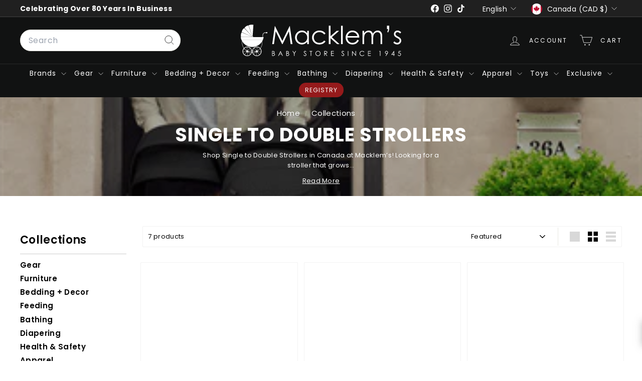

--- FILE ---
content_type: text/javascript
request_url: https://www.macklems.com/cdn/shop/t/132/assets/predictive-search.js?v=165210660372665716981764312440
body_size: 286
content:
import{EVENTS}from"@archetype-themes/utils/events";import{debounce}from"@archetype-themes/utils/utils";class PredictiveSearch extends HTMLElement{constructor(){super(),this.enabled=this.getAttribute("data-enabled"),this.context=this.getAttribute("data-context"),this.input=this.querySelector('input[type="search"]'),this.predictiveSearchResults=this.querySelector("#predictive-search"),this.closeBtn=this.querySelector(".btn--close-search"),this.screen=this.querySelector("[data-screen]"),this.SearchModal=this.closest("#SearchModal")||null,this.SearchModal&&new MutationObserver(mutations=>{mutations.forEach(mutation=>{mutation.attributeName==="class"&&mutation.target.className.indexOf("modal--is-active")>-1&&setTimeout(()=>{this.input.focus()},100)})}).observe(this.SearchModal,{attributes:!0})}connectedCallback(){this.enabled!=="false"&&(this.abortController=new AbortController,document.addEventListener(EVENTS.predictiveSearchOpen,e=>{e.detail.context===this.context&&(this.classList.add("is-active"),setTimeout(()=>{this.input.focus()},100),document.body.classList.add("predictive-overflow-hidden"))},{signal:this.abortController.signal}),this.input.addEventListener("keydown",()=>{this.classList.add("is-active")}),this.input.addEventListener("input",debounce(300,event=>{this.onChange(event)}).bind(this)),document.addEventListener(EVENTS.predictiveSearchClose,()=>{this.close()},{signal:this.abortController.signal}),document.addEventListener("keydown",evt=>{evt.keyCode===27&&this.close()},{signal:this.abortController.signal}),this.closeBtn.addEventListener("click",evt=>{evt.preventDefault(),this.close()},{signal:this.abortController.signal}),this.screen?.addEventListener("click",()=>{this.close()},{signal:this.abortController.signal}),document.addEventListener(EVENTS.headerSearchClose,()=>{this.close()}))}disconnectedCallback(){this.abortController.abort()}onChange(){const searchTerm=this.input.value.trim();searchTerm.length&&this.getSearchResults(searchTerm)}getSearchResults(searchTerm){const searchObj={q:searchTerm,"resources[limit]":3,"resources[limit_scope]":"each","resources[options][unavailable_products]":"last"},params=this.paramUrl(searchObj);fetch(`${window.Shopify.routes.root}search/suggest?${params}&section_id=search-results`).then(response=>{if(!response.ok){const error=new Error(response.status);throw this.close(),error}return response.text()}).then(text=>{const resultsMarkup=new DOMParser().parseFromString(text,"text/html").querySelector("#shopify-section-search-results").innerHTML;this.predictiveSearchResults.innerHTML=resultsMarkup,this.open()}).catch(error=>{throw this.close(),error})}open(){this.predictiveSearchResults.style.display="block"}close(){this.predictiveSearchResults.style.display="none",this.predictiveSearchResults.innerHTML="",this.classList.remove("is-active"),document.body.classList.remove("predictive-overflow-hidden"),this.contains(document.activeElement)&&document.activeElement.blur(),this.dispatchEvent(new CustomEvent(EVENTS.predictiveSearchCloseAll,{bubbles:!0}))}paramUrl(obj){return Object.keys(obj).map(function(key){return key+"="+encodeURIComponent(obj[key])}).join("&")}}customElements.define("predictive-search",PredictiveSearch);
//# sourceMappingURL=/cdn/shop/t/132/assets/predictive-search.js.map?v=165210660372665716981764312440


--- FILE ---
content_type: image/svg+xml
request_url: https://www.macklems.com/cdn/shop/files/Macklem_logo_fc7dcea1-b4b7-493f-9d84-0b673a0b42fe.svg?v=1742612122&width=360
body_size: 6332
content:
<?xml version="1.0" encoding="UTF-8"?>
<svg id="Layer_1" data-name="Layer 1" xmlns="http://www.w3.org/2000/svg" viewBox="0 0 622.43 121.71">
  <defs>
    <style>
      .cls-1, .cls-2 {
        stroke-width: 0px;
      }

      .cls-2 {
        fill: #232323;
      }
    </style>
  </defs>
  <g>
    <path class="cls-2" d="M78.38,58.18c-.06.09-.12.18-.18.27h1.32c.05-.09.11-.18.17-.27h-1.31ZM78.38,58.18c-.06.09-.12.18-.18.27h1.32c.05-.09.11-.18.17-.27h-1.31ZM78.38,58.18c-.06.09-.12.18-.18.27h1.32c.05-.09.11-.18.17-.27h-1.31ZM78.38,58.18c-.06.09-.12.18-.18.27h1.32c.05-.09.11-.18.17-.27h-1.31ZM78.38,58.18c-.06.09-.12.18-.18.27h1.32c.05-.09.11-.18.17-.27h-1.31ZM78.38,58.18c-.06.09-.12.18-.18.27h1.32c.05-.09.11-.18.17-.27h-1.31ZM83.41,63.93c-.02-.13-.05-.25-.07-.38-.28.51-.57,1.02-.87,1.51.02.13.04.26.05.39.02.15.04.29.05.44.32-.5.62-1,.91-1.51-.02-.15-.05-.3-.07-.45ZM78.56,57.91c-.06.09-.12.18-.18.27-.06.09-.12.18-.18.27h1.32c.05-.09.11-.18.17-.27.05-.09.11-.18.16-.27h-1.29ZM78.56,57.91c-.06.09-.12.18-.18.27-.06.09-.12.18-.18.27h1.32c.05-.09.11-.18.17-.27.05-.09.11-.18.16-.27h-1.29ZM78.56,57.91c-.06.09-.12.18-.18.27-.06.09-.12.18-.18.27h1.32c.05-.09.11-.18.17-.27.05-.09.11-.18.16-.27h-1.29ZM78.56,57.91c-.06.09-.12.18-.18.27-.06.09-.12.18-.18.27h1.32c.05-.09.11-.18.17-.27.05-.09.11-.18.16-.27h-1.29ZM78.56,57.91c-.06.09-.12.18-.18.27-.06.09-.12.18-.18.27h1.32c.05-.09.11-.18.17-.27.05-.09.11-.18.16-.27h-1.29ZM78.56,57.91c-.06.09-.12.18-.18.27-.06.09-.12.18-.18.27h1.32c.05-.09.11-.18.17-.27.05-.09.11-.18.16-.27h-1.29ZM78.56,57.91c-.06.09-.12.18-.18.27-.06.09-.12.18-.18.27h1.32c.05-.09.11-.18.17-.27.05-.09.11-.18.16-.27h-1.29ZM78.56,57.91c-.06.09-.12.18-.18.27-.06.09-.12.18-.18.27h1.32c.05-.09.11-.18.17-.27.05-.09.11-.18.16-.27h-1.29ZM78.56,57.91c-.06.09-.12.18-.18.27-.06.09-.12.18-.18.27h1.32c.05-.09.11-.18.17-.27.05-.09.11-.18.16-.27h-1.29ZM78.56,57.91c-.06.09-.12.18-.18.27-.06.09-.12.18-.18.27h1.32c.05-.09.11-.18.17-.27.05-.09.11-.18.16-.27h-1.29ZM78.56,57.91c-.06.09-.12.18-.18.27-.06.09-.12.18-.18.27h1.32c.05-.09.11-.18.17-.27.05-.09.11-.18.16-.27h-1.29ZM78.56,57.91c-.06.09-.12.18-.18.27-.06.09-.12.18-.18.27h1.32c.05-.09.11-.18.17-.27.05-.09.11-.18.16-.27h-1.29ZM78.56,57.91c-.06.09-.12.18-.18.27-.06.09-.12.18-.18.27h1.32c.05-.09.11-.18.17-.27.05-.09.11-.18.16-.27h-1.29ZM78.56,57.91c-.06.09-.12.18-.18.27-.06.09-.12.18-.18.27h1.32c.05-.09.11-.18.17-.27.05-.09.11-.18.16-.27h-1.29ZM78.56,57.91c-.06.09-.12.18-.18.27-.06.09-.12.18-.18.27h1.32c.05-.09.11-.18.17-.27.05-.09.11-.18.16-.27h-1.29ZM78.56,57.91c-.06.09-.12.18-.18.27-.06.09-.12.18-.18.27h1.32c.05-.09.11-.18.17-.27.05-.09.11-.18.16-.27h-1.29ZM78.56,57.91c-.06.09-.12.18-.18.27-.06.09-.12.18-.18.27h1.32c.05-.09.11-.18.17-.27.05-.09.11-.18.16-.27h-1.29ZM81.96,58.18c-.03-.09-.06-.18-.09-.27h-1.17c.04.09.08.18.1.27.04.09.07.18.1.27h1.15c-.03-.09-.06-.18-.09-.27ZM78.38,58.18c-.06.09-.12.18-.18.27h1.32c.05-.09.11-.18.17-.27.05-.09.11-.18.16-.27h-1.29c-.06.09-.12.18-.18.27ZM78.56,57.91c-.06.09-.12.18-.18.27-.06.09-.12.18-.18.27h1.32c.05-.09.11-.18.17-.27.05-.09.11-.18.16-.27h-1.29ZM78.56,57.91c-.06.09-.12.18-.18.27-.06.09-.12.18-.18.27h1.32c.05-.09.11-.18.17-.27.05-.09.11-.18.16-.27h-1.29ZM78.56,57.91c-.06.09-.12.18-.18.27-.06.09-.12.18-.18.27h1.32c.05-.09.11-.18.17-.27.05-.09.11-.18.16-.27h-1.29ZM78.56,57.91c-.06.09-.12.18-.18.27-.06.09-.12.18-.18.27h1.32c.05-.09.11-.18.17-.27.05-.09.11-.18.16-.27h-1.29ZM78.56,57.91c-.06.09-.12.18-.18.27-.06.09-.12.18-.18.27h1.32c.05-.09.11-.18.17-.27.05-.09.11-.18.16-.27h-1.29ZM78.56,57.91c-.06.09-.12.18-.18.27-.06.09-.12.18-.18.27h1.32c.05-.09.11-.18.17-.27.05-.09.11-.18.16-.27h-1.29ZM78.56,57.91c-.06.09-.12.18-.18.27-.06.09-.12.18-.18.27h1.32c.05-.09.11-.18.17-.27.05-.09.11-.18.16-.27h-1.29ZM78.56,57.91c-.06.09-.12.18-.18.27-.06.09-.12.18-.18.27h1.32c.05-.09.11-.18.17-.27.05-.09.11-.18.16-.27h-1.29ZM78.56,57.91c-.06.09-.12.18-.18.27-.06.09-.12.18-.18.27h1.32c.05-.09.11-.18.17-.27.05-.09.11-.18.16-.27h-1.29ZM78.56,57.91c-.06.09-.12.18-.18.27-.06.09-.12.18-.18.27h1.32c.05-.09.11-.18.17-.27.05-.09.11-.18.16-.27h-1.29ZM78.56,57.91c-.06.09-.12.18-.18.27-.06.09-.12.18-.18.27h1.32c.05-.09.11-.18.17-.27.05-.09.11-.18.16-.27h-1.29ZM78.56,57.91c-.06.09-.12.18-.18.27-.06.09-.12.18-.18.27h1.32c.05-.09.11-.18.17-.27.05-.09.11-.18.16-.27h-1.29ZM78.56,57.91c-.06.09-.12.18-.18.27-.06.09-.12.18-.18.27h1.32c.05-.09.11-.18.17-.27.05-.09.11-.18.16-.27h-1.29ZM78.56,57.91c-.06.09-.12.18-.18.27-.06.09-.12.18-.18.27h1.32c.05-.09.11-.18.17-.27.05-.09.11-.18.16-.27h-1.29ZM78.56,57.91c-.06.09-.12.18-.18.27-.06.09-.12.18-.18.27h1.32c.05-.09.11-.18.17-.27.05-.09.11-.18.16-.27h-1.29ZM78.56,57.91c-.06.09-.12.18-.18.27-.06.09-.12.18-.18.27h1.32c.05-.09.11-.18.17-.27.05-.09.11-.18.16-.27h-1.29ZM78.56,57.91c-.06.09-.12.18-.18.27-.06.09-.12.18-.18.27h1.32c.05-.09.11-.18.17-.27.05-.09.11-.18.16-.27h-1.29ZM78.38,58.18c-.06.09-.12.18-.18.27h1.32c.05-.09.11-.18.17-.27h-1.31ZM78.38,58.18c-.06.09-.12.18-.18.27h1.32c.05-.09.11-.18.17-.27h-1.31ZM78.38,58.18c-.06.09-.12.18-.18.27h1.32c.05-.09.11-.18.17-.27h-1.31ZM78.38,58.18c-.06.09-.12.18-.18.27h1.32c.05-.09.11-.18.17-.27h-1.31ZM78.38,58.18c-.06.09-.12.18-.18.27h1.32c.05-.09.11-.18.17-.27h-1.31ZM78.38,58.18c-.06.09-.12.18-.18.27h1.32c.05-.09.11-.18.17-.27h-1.31ZM9.75,58.18h-1.5c.07.09.16.18.24.27h1.54c-.09-.09-.19-.18-.28-.27ZM9.75,58.18h-1.5c.07.09.16.18.24.27h1.54c-.09-.09-.19-.18-.28-.27ZM9.75,58.18h-1.5c.07.09.16.18.24.27h1.54c-.09-.09-.19-.18-.28-.27ZM9.75,58.18h-1.5c.07.09.16.18.24.27h1.54c-.09-.09-.19-.18-.28-.27ZM9.75,58.18h-1.5c.07.09.16.18.24.27h1.54c-.09-.09-.19-.18-.28-.27ZM9.75,58.18h-1.5c.07.09.16.18.24.27h1.54c-.09-.09-.19-.18-.28-.27ZM9.75,58.18c-.09-.09-.18-.18-.26-.27h-1.48c.07.09.15.18.24.27.07.09.16.18.24.27h1.54c-.09-.09-.19-.18-.28-.27ZM9.75,58.18c-.09-.09-.18-.18-.26-.27h-1.48c.07.09.15.18.24.27.07.09.16.18.24.27h1.54c-.09-.09-.19-.18-.28-.27ZM9.75,58.18c-.09-.09-.18-.18-.26-.27h-1.48c.07.09.15.18.24.27.07.09.16.18.24.27h1.54c-.09-.09-.19-.18-.28-.27ZM9.75,58.18c-.09-.09-.18-.18-.26-.27h-1.48c.07.09.15.18.24.27.07.09.16.18.24.27h1.54c-.09-.09-.19-.18-.28-.27ZM9.75,58.18c-.09-.09-.18-.18-.26-.27h-1.48c.07.09.15.18.24.27.07.09.16.18.24.27h1.54c-.09-.09-.19-.18-.28-.27ZM9.75,58.18c-.09-.09-.18-.18-.26-.27h-1.48c.07.09.15.18.24.27.07.09.16.18.24.27h1.54c-.09-.09-.19-.18-.28-.27ZM9.75,58.18c-.09-.09-.18-.18-.26-.27h-1.48c.07.09.15.18.24.27.07.09.16.18.24.27h1.54c-.09-.09-.19-.18-.28-.27ZM9.75,58.18c-.09-.09-.18-.18-.26-.27h-1.48c.07.09.15.18.24.27.07.09.16.18.24.27h1.54c-.09-.09-.19-.18-.28-.27ZM9.75,58.18c-.09-.09-.18-.18-.26-.27h-1.48c.07.09.15.18.24.27.07.09.16.18.24.27h1.54c-.09-.09-.19-.18-.28-.27ZM9.75,58.18c-.09-.09-.18-.18-.26-.27h-1.48c.07.09.15.18.24.27.07.09.16.18.24.27h1.54c-.09-.09-.19-.18-.28-.27ZM9.75,58.18c-.09-.09-.18-.18-.26-.27h-1.48c.07.09.15.18.24.27.07.09.16.18.24.27h1.54c-.09-.09-.19-.18-.28-.27ZM9.75,58.18c-.09-.09-.18-.18-.26-.27h-1.48c.07.09.15.18.24.27.07.09.16.18.24.27h1.54c-.09-.09-.19-.18-.28-.27ZM9.75,58.18h-1.5c.07.09.16.18.24.27h1.54c-.09-.09-.19-.18-.28-.27ZM9.75,58.18h-1.5c.07.09.16.18.24.27h1.54c-.09-.09-.19-.18-.28-.27ZM9.75,58.18h-1.5c.07.09.16.18.24.27h1.54c-.09-.09-.19-.18-.28-.27ZM6.62,58.18c-.03.09-.06.18-.08.27h1.15c.02-.09.06-.18.09-.27.03-.09.06-.18.1-.27h-1.16c-.04.09-.07.18-.1.27ZM9.75,58.18h-1.5c.07.09.16.18.24.27h1.54c-.09-.09-.19-.18-.28-.27ZM9.75,58.18h-1.5c.07.09.16.18.24.27h1.54c-.09-.09-.19-.18-.28-.27ZM9.75,58.18c-.09-.09-.18-.18-.26-.27h-1.48c.07.09.15.18.24.27.07.09.16.18.24.27h1.54c-.09-.09-.19-.18-.28-.27ZM9.75,58.18c-.09-.09-.18-.18-.26-.27h-1.48c.07.09.15.18.24.27.07.09.16.18.24.27h1.54c-.09-.09-.19-.18-.28-.27ZM9.75,58.18c-.09-.09-.18-.18-.26-.27h-1.48c.07.09.15.18.24.27.07.09.16.18.24.27h1.54c-.09-.09-.19-.18-.28-.27ZM9.75,58.18c-.09-.09-.18-.18-.26-.27h-1.48c.07.09.15.18.24.27.07.09.16.18.24.27h1.54c-.09-.09-.19-.18-.28-.27ZM9.75,58.18c-.09-.09-.18-.18-.26-.27h-1.48c.07.09.15.18.24.27.07.09.16.18.24.27h1.54c-.09-.09-.19-.18-.28-.27ZM9.75,58.18c-.09-.09-.18-.18-.26-.27h-1.48c.07.09.15.18.24.27.07.09.16.18.24.27h1.54c-.09-.09-.19-.18-.28-.27ZM9.75,58.18c-.09-.09-.18-.18-.26-.27h-1.48c.07.09.15.18.24.27.07.09.16.18.24.27h1.54c-.09-.09-.19-.18-.28-.27ZM9.75,58.18c-.09-.09-.18-.18-.26-.27h-1.48c.07.09.15.18.24.27.07.09.16.18.24.27h1.54c-.09-.09-.19-.18-.28-.27ZM9.75,58.18c-.09-.09-.18-.18-.26-.27h-1.48c.07.09.15.18.24.27.07.09.16.18.24.27h1.54c-.09-.09-.19-.18-.28-.27ZM9.75,58.18c-.09-.09-.18-.18-.26-.27h-1.48c.07.09.15.18.24.27.07.09.16.18.24.27h1.54c-.09-.09-.19-.18-.28-.27ZM9.75,58.18c-.09-.09-.18-.18-.26-.27h-1.48c.07.09.15.18.24.27.07.09.16.18.24.27h1.54c-.09-.09-.19-.18-.28-.27ZM9.75,58.18c-.09-.09-.18-.18-.26-.27h-1.48c.07.09.15.18.24.27.07.09.16.18.24.27h1.54c-.09-.09-.19-.18-.28-.27ZM5.24,63.55c-.03.12-.05.25-.07.37h0c-.03.16-.05.31-.07.46.29.51.59,1.01.9,1.5.01-.15.03-.3.05-.45.02-.13.03-.25.05-.38-.3-.49-.59-.99-.86-1.5ZM9.75,58.18h-1.5c.07.09.16.18.24.27h1.54c-.09-.09-.19-.18-.28-.27ZM9.75,58.18h-1.5c.07.09.16.18.24.27h1.54c-.09-.09-.19-.18-.28-.27ZM9.75,58.18h-1.5c.07.09.16.18.24.27h1.54c-.09-.09-.19-.18-.28-.27ZM9.75,58.18h-1.5c.07.09.16.18.24.27h1.54c-.09-.09-.19-.18-.28-.27ZM9.75,58.18h-1.5c.07.09.16.18.24.27h1.54c-.09-.09-.19-.18-.28-.27ZM9.75,58.18h-1.5c.07.09.16.18.24.27h1.54c-.09-.09-.19-.18-.28-.27ZM65.45,100.56s.02.02.03.04l.32-.26c-.11.07-.23.15-.35.22ZM65.45,100.56s.02.02.03.04l.32-.26c-.11.07-.23.15-.35.22ZM65.45,100.56s.02.02.03.04l.32-.26c-.11.07-.23.15-.35.22ZM65.45,100.56s.02.02.03.04l.32-.26c-.11.07-.23.15-.35.22ZM65.45,100.56s.02.02.03.04l.32-.26c-.11.07-.23.15-.35.22ZM65.45,100.56s.02.02.03.04l.32-.26c-.11.07-.23.15-.35.22ZM65.45,100.56s.02.02.03.04l.32-.26c-.11.07-.23.15-.35.22ZM65.45,100.56s.02.02.03.04l.32-.26c-.11.07-.23.15-.35.22ZM65.45,100.56s.02.02.03.04l.32-.26c-.11.07-.23.15-.35.22ZM65.45,100.56s.02.02.03.04l.32-.26c-.11.07-.23.15-.35.22ZM65.45,100.56s.02.02.03.04l.32-.26c-.11.07-.23.15-.35.22ZM65.45,100.56s.02.02.03.04l.32-.26c-.11.07-.23.15-.35.22ZM65.45,100.56s.02.02.03.04l.32-.26c-.11.07-.23.15-.35.22Z"/>
    <g>
      <polygon class="cls-2" points="45.88 47.52 45.88 47.53 45.8 47.5 45.8 47.49 45.88 47.52"/>
      <path class="cls-2" d="M46.09,44.48l-.02.28-.02.28c-.19-.06-.39-.09-.6-.09-.17,0-.34.02-.49.06l-.09-.26-.09-.27c.22-.05.44-.08.67-.08s.43.03.64.08Z"/>
    </g>
    <path class="cls-2" d="M44.87,45.03c-.32.09-.61.24-.85.46l-.18-.2-.19-.21c.29-.26.64-.46,1.03-.57l.09.27.1.25Z"/>
    <g>
      <path class="cls-2" d="M43.98,45.52c-.27.24-.48.54-.61.89l-.24-.11-.26-.11c.15-.41.41-.78.73-1.07l.19.21.19.19Z"/>
      <polygon class="cls-2" points="45.88 47.53 45.88 47.52 45.89 47.53 45.88 47.53"/>
    </g>
    <path class="cls-2" d="M43.24,47.16c0,.15,0,.29.05.42h-.57c-.02-.14-.03-.28-.03-.42,0-.32.05-.63.15-.91l.27.11h0s.24.11.24.11c-.07.22-.11.45-.11.69Z"/>
    <g>
      <polygon class="cls-2" points="45.88 47.52 45.88 47.53 45.8 47.5 45.8 47.49 45.88 47.52"/>
      <path class="cls-2" d="M46.07,44.76c-.2-.05-.41-.08-.62-.08s-.39.02-.58.07c-.03.01-.07.02-.1.03-.35.1-.67.27-.93.51-.02.01-.04.02-.05.04-.3.26-.52.59-.66.97,0,.02-.02.04-.02.06h0c-.09.26-.14.52-.14.8,0,.14.01.28.04.42,0,.04.01.09.02.13.02.09.05.18.09.27.03.1.07.19.11.28h4.44c.04-.09.08-.18.11-.28.04-.09.07-.18.09-.27.04-.18.06-.36.06-.55,0-1.15-.79-2.12-1.86-2.4ZM43.32,47.71s-.03-.08-.03-.13c-.04-.13-.05-.27-.05-.42,0-.24.04-.47.11-.69.01-.02.01-.04.02-.06.13-.35.34-.65.61-.89.01-.01.02-.03.04-.03.24-.22.53-.37.85-.46.03-.01.06-.02.09-.02.15-.04.32-.06.49-.06.21,0,.41.03.6.09.93.25,1.61,1.11,1.61,2.12,0,.19-.02.38-.07.55h-4.27Z"/>
    </g>
    <path class="cls-2" d="M86.39,47.83l-.78.15-.83.16s-.02-.08-.03-.16c-.01-.07-.03-.16-.05-.27h1.67c.01.07.02.11.02.12Z"/>
    <path class="cls-2" d="M9.75,58.18c.09.09.19.18.28.27h68.18c.06-.09.12-.18.18-.27H9.75ZM9.75,58.18c.09.09.19.18.28.27h68.18c.06-.09.12-.18.18-.27H9.75ZM9.75,58.18c.09.09.19.18.28.27h68.18c.06-.09.12-.18.18-.27H9.75ZM9.75,58.18c.09.09.19.18.28.27h68.18c.06-.09.12-.18.18-.27H9.75ZM9.75,58.18c.09.09.19.18.28.27h68.18c.06-.09.12-.18.18-.27H9.75ZM9.75,58.18c.09.09.19.18.28.27h68.18c.06-.09.12-.18.18-.27H9.75ZM9.48,57.91c.08.09.17.18.26.27h68.64c.06-.09.12-.18.18-.27H9.48ZM9.75,58.18c.09.09.19.18.28.27h68.18c.06-.09.12-.18.18-.27H9.75ZM9.48,57.91c.08.09.17.18.26.27h68.64c.06-.09.12-.18.18-.27H9.48ZM9.75,58.18c.09.09.19.18.28.27h68.18c.06-.09.12-.18.18-.27H9.75ZM9.48,57.91c.08.09.17.18.26.27h68.64c.06-.09.12-.18.18-.27H9.48ZM9.75,58.18c.09.09.19.18.28.27h68.18c.06-.09.12-.18.18-.27H9.75ZM9.48,57.91c.08.09.17.18.26.27h68.64c.06-.09.12-.18.18-.27H9.48ZM9.75,58.18c.09.09.19.18.28.27h68.18c.06-.09.12-.18.18-.27H9.75ZM9.48,57.91c.08.09.17.18.26.27h68.64c.06-.09.12-.18.18-.27H9.48ZM9.75,58.18c.09.09.19.18.28.27h68.18c.06-.09.12-.18.18-.27H9.75ZM9.48,57.91c.08.09.17.18.26.27h68.64c.06-.09.12-.18.18-.27H9.48ZM9.75,58.18c.09.09.19.18.28.27h68.18c.06-.09.12-.18.18-.27H9.75ZM9.48,57.91c.08.09.17.18.26.27h68.64c.06-.09.12-.18.18-.27H9.48ZM9.75,58.18c.09.09.19.18.28.27h68.18c.06-.09.12-.18.18-.27H9.75ZM9.48,57.91c.08.09.17.18.26.27h68.64c.06-.09.12-.18.18-.27H9.48ZM9.75,58.18c.09.09.19.18.28.27h68.18c.06-.09.12-.18.18-.27H9.75ZM9.48,57.91c.08.09.17.18.26.27h68.64c.06-.09.12-.18.18-.27H9.48ZM9.75,58.18c.09.09.19.18.28.27h68.18c.06-.09.12-.18.18-.27H9.75ZM9.48,57.91c.08.09.17.18.26.27h68.64c.06-.09.12-.18.18-.27H9.48ZM9.75,58.18c.09.09.19.18.28.27h68.18c.06-.09.12-.18.18-.27H9.75ZM9.48,57.91c.08.09.17.18.26.27h68.64c.06-.09.12-.18.18-.27H9.48ZM9.75,58.18c.09.09.19.18.28.27h68.18c.06-.09.12-.18.18-.27H9.75ZM9.75,58.18c.09.09.19.18.28.27h68.18c.06-.09.12-.18.18-.27H9.75ZM9.48,57.91c.08.09.17.18.26.27h68.64c.06-.09.12-.18.18-.27H9.48ZM9.75,58.18c.09.09.19.18.28.27h68.18c.06-.09.12-.18.18-.27H9.75ZM9.48,57.91c.08.09.17.18.26.27h68.64c.06-.09.12-.18.18-.27H9.48ZM9.75,58.18c.09.09.19.18.28.27h68.18c.06-.09.12-.18.18-.27H9.75ZM9.48,57.91c.08.09.17.18.26.27h68.64c.06-.09.12-.18.18-.27H9.48ZM9.75,58.18c.09.09.19.18.28.27h68.18c.06-.09.12-.18.18-.27H9.75ZM9.48,57.91c.08.09.17.18.26.27h68.64c.06-.09.12-.18.18-.27H9.48ZM9.75,58.18c.09.09.19.18.28.27h68.18c.06-.09.12-.18.18-.27H9.75ZM9.48,57.91c.08.09.17.18.26.27h68.64c.06-.09.12-.18.18-.27H9.48ZM9.75,58.18c.09.09.19.18.28.27h68.18c.06-.09.12-.18.18-.27H9.75ZM9.48,57.91c.08.09.17.18.26.27h68.64c.06-.09.12-.18.18-.27H9.48ZM9.75,58.18c.09.09.19.18.28.27h68.18c.06-.09.12-.18.18-.27H9.75ZM9.48,57.91c.08.09.17.18.26.27h68.64c.06-.09.12-.18.18-.27H9.48ZM9.75,58.18c.09.09.19.18.28.27h68.18c.06-.09.12-.18.18-.27H9.75ZM9.48,57.91c.08.09.17.18.26.27h68.64c.06-.09.12-.18.18-.27H9.48ZM9.75,58.18c.09.09.19.18.28.27h68.18c.06-.09.12-.18.18-.27H9.75ZM9.48,57.91c.08.09.17.18.26.27h68.64c.06-.09.12-.18.18-.27H9.48ZM9.75,58.18c.09.09.19.18.28.27h68.18c.06-.09.12-.18.18-.27H9.75ZM9.48,57.91c.08.09.17.18.26.27h68.64c.06-.09.12-.18.18-.27H9.48ZM9.75,58.18c.09.09.19.18.28.27h68.18c.06-.09.12-.18.18-.27H9.75ZM9.75,58.18c.09.09.19.18.28.27h68.18c.06-.09.12-.18.18-.27H9.75ZM9.75,58.18c.09.09.19.18.28.27h68.18c.06-.09.12-.18.18-.27H9.75ZM9.75,58.18c.09.09.19.18.28.27h68.18c.06-.09.12-.18.18-.27H9.75ZM9.75,58.18c.09.09.19.18.28.27h68.18c.06-.09.12-.18.18-.27H9.75ZM9.75,58.18c.09.09.19.18.28.27h68.18c.06-.09.12-.18.18-.27H9.75ZM9.75,58.18c.09.09.19.18.28.27h68.18c.06-.09.12-.18.18-.27H9.75ZM0,47.98c.04.34.08.68.13,1.01.04.3.08.59.13.88.01.07.02.13.03.2.05.31.11.62.17.93.05.3.11.61.18.91.06.3.12.59.2.89.01.06.02.11.04.17.05.24.11.47.17.71.17.68.37,1.36.58,2.03.11.37.23.74.35,1.1.11.31.22.62.34.93.05.15.1.29.16.43.03.09.07.18.1.27.73,1.89,1.6,3.72,2.59,5.47h0c.28.52.57,1.02.88,1.51,7.78,12.66,21.99,21.13,38.24,21.13s30.44-8.46,38.23-21.11c.31-.5.61-1,.89-1.52.99-1.75,1.86-3.58,2.59-5.48.03-.09.07-.18.1-.27.05-.14.11-.28.16-.43.25-.67.48-1.34.69-2.03.21-.67.4-1.35.58-2.03.06-.24.12-.47.17-.71.02-.06.03-.11.04-.17.07-.3.14-.59.2-.89.1-.47.19-.94.27-1.41.05-.29.1-.58.14-.87.04-.21.07-.42.1-.64.05-.33.09-.67.13-1.01H0ZM83.34,63.55c-.28.51-.57,1.02-.87,1.51-7.73,12.8-22.02,21.23-38.18,21.23s-30.46-8.43-38.19-21.24c-.3-.49-.59-.99-.86-1.5-.91-1.64-1.7-3.34-2.38-5.1h82.86c-.68,1.76-1.48,3.46-2.38,5.1ZM88.08,49.66c-.04.32-.1.64-.16.96-.08.48-.18.95-.28,1.42-.08.37-.16.73-.25,1.1-.01.03-.02.07-.02.1-.1.37-.19.74-.29,1.1-.17.6-.35,1.2-.54,1.79-.1.29-.2.59-.3.89-.1.3-.21.59-.32.88H2.66c-.15-.39-.28-.78-.42-1.18-.26-.78-.51-1.58-.73-2.38-.1-.36-.19-.73-.29-1.1,0-.03-.01-.07-.02-.1-.09-.37-.17-.73-.25-1.1-.1-.47-.2-.94-.28-1.42-.06-.32-.12-.64-.16-.96-.08-.47-.14-.93-.2-1.4h87.97c-.06.47-.12.93-.2,1.4Z"/>
    <path class="cls-2" d="M9.48,57.91c.08.09.17.18.26.27h68.64c.06-.09.12-.18.18-.27H9.48ZM9.48,57.91c.08.09.17.18.26.27h68.64c.06-.09.12-.18.18-.27H9.48ZM9.48,57.91c.08.09.17.18.26.27h68.64c.06-.09.12-.18.18-.27H9.48ZM9.48,57.91c.08.09.17.18.26.27h68.64c.06-.09.12-.18.18-.27H9.48ZM9.48,57.91c.08.09.17.18.26.27h68.64c.06-.09.12-.18.18-.27H9.48ZM9.48,57.91c.08.09.17.18.26.27h68.64c.06-.09.12-.18.18-.27H9.48ZM9.48,57.91c.08.09.17.18.26.27h68.64c.06-.09.12-.18.18-.27H9.48ZM9.48,57.91c.08.09.17.18.26.27h68.64c.06-.09.12-.18.18-.27H9.48ZM9.48,57.91c.08.09.17.18.26.27h68.64c.06-.09.12-.18.18-.27H9.48ZM9.48,57.91c.08.09.17.18.26.27h68.64c.06-.09.12-.18.18-.27H9.48ZM9.48,57.91c.08.09.17.18.26.27h68.64c.06-.09.12-.18.18-.27H9.48ZM9.48,57.91c.08.09.17.18.26.27h68.64c.06-.09.12-.18.18-.27H9.48ZM9.48,57.91c.08.09.17.18.26.27h68.64c.06-.09.12-.18.18-.27H9.48ZM9.48,57.91c.08.09.17.18.26.27h68.64c.06-.09.12-.18.18-.27H9.48ZM9.48,57.91c.08.09.17.18.26.27h68.64c.06-.09.12-.18.18-.27H9.48ZM9.48,57.91c.08.09.17.18.26.27h68.64c.06-.09.12-.18.18-.27H9.48ZM9.48,57.91c.08.09.17.18.26.27h68.64c.06-.09.12-.18.18-.27H9.48ZM9.48,57.91c.08.09.17.18.26.27h68.64c.06-.09.12-.18.18-.27H9.48ZM9.48,57.91c.08.09.17.18.26.27h68.64c.06-.09.12-.18.18-.27H9.48ZM9.48,57.91c.08.09.17.18.26.27h68.64c.06-.09.12-.18.18-.27H9.48ZM9.48,57.91c.08.09.17.18.26.27h68.64c.06-.09.12-.18.18-.27H9.48ZM0,47.98c.04.34.08.68.13,1.01.04.3.08.59.13.88.01.07.02.13.03.2.05.31.11.62.17.93.05.3.11.61.18.91.06.3.12.59.2.89.01.06.02.11.04.17.05.24.11.47.17.71.17.68.37,1.36.58,2.03.11.37.23.74.35,1.1.11.31.22.62.34.93.04.15.1.29.15.43h83.63c.05-.14.11-.28.16-.43.25-.67.48-1.34.69-2.03.21-.67.4-1.35.58-2.03.06-.24.12-.47.17-.71.02-.06.03-.11.04-.17.07-.3.14-.59.2-.89.1-.47.19-.94.27-1.41.05-.29.1-.58.14-.87.04-.21.07-.42.1-.64.05-.33.09-.67.13-1.01H0ZM88.08,49.66c-.04.32-.1.64-.16.96-.08.48-.18.95-.28,1.42-.08.37-.16.73-.25,1.1-.01.03-.02.07-.02.1-.1.37-.19.74-.29,1.1-.17.6-.35,1.2-.54,1.79-.1.29-.2.59-.3.89-.1.3-.21.59-.32.88H2.66c-.15-.39-.28-.78-.42-1.18-.26-.78-.51-1.58-.73-2.38-.1-.36-.19-.73-.29-1.1,0-.03-.01-.07-.02-.1-.09-.37-.17-.73-.25-1.1-.1-.47-.2-.94-.28-1.42-.06-.32-.12-.64-.16-.96-.08-.47-.14-.93-.2-1.4h87.97c-.06.47-.12.93-.2,1.4Z"/>
    <path class="cls-2" d="M49.05.92l-2.95,43.54c-.21-.05-.42-.08-.64-.08s-.45.03-.67.08L30.73,2.92s3.01-2.28,8.88-2.76c7.52-.61,9.43.76,9.43.76Z"/>
    <path class="cls-2" d="M42.72,47.56l-42-.06s-.75-2.88-.22-8.41c.53-5.49,3.05-9.4,3.05-9.4l39.29,16.55c-.1.28-.15.59-.15.91,0,.14.01.28.03.42Z"/>
    <path class="cls-2" d="M3.88,28.8s0-3.43,2.7-8.28c2.68-4.82,7.02-6.91,7.02-6.91l30,31.5c-.32.29-.58.66-.73,1.07L3.88,28.8Z"/>
    <path class="cls-2" d="M43.35,46.45s.01-.04.02-.06c.13-.35.34-.65.61-.89.01-.01.02-.03.04-.03.24-.22.53-.37.85-.46.03-.01.06-.02.09-.02.15-.04.32-.06.49-.06.21,0,.41.03.6.09.93.25,1.61,1.11,1.61,2.12,0,.19-.02.38-.07.55h-4.27s-.03-.08-.03-.13c-.04-.13-.05-.27-.05-.42,0-.24.04-.47.11-.69Z"/>
    <path class="cls-2" d="M29.85,3.09l14.84,41.4c-.39.11-.74.31-1.03.57L14.76,12.98s1.25-3.57,6.12-6.78c4.61-3.03,8.96-3.11,8.96-3.11Z"/>
    <g>
      <path class="cls-2" d="M88.28,48.24c-.06.47-.12.93-.2,1.4-.04.32-.1.64-.16.96-.08.48-.18.95-.28,1.42-.08.37-.16.73-.25,1.1-.01.03-.02.07-.02.1-.1.37-.19.74-.29,1.1-.17.61-.35,1.21-.54,1.8-.1.29-.2.59-.3.89s-.21.59-.32.88H2.66c-.15-.39-.28-.78-.42-1.18-.26-.78-.51-1.58-.73-2.39-.1-.36-.19-.73-.29-1.1,0-.03,0-.07-.02-.1-.09-.37-.17-.73-.25-1.1-.1-.47-.2-.94-.28-1.42-.06-.32-.12-.64-.16-.96-.08-.47-.14-.93-.2-1.4h87.97Z"/>
      <path class="cls-2" d="M2.86,58.43h82.87c-.68,1.76-1.48,3.46-2.38,5.1-.28.51-.57,1.02-.87,1.51-7.74,12.8-22.03,21.23-38.18,21.23s-30.46-8.43-38.19-21.24c-.3-.49-.59-.99-.87-1.5-.91-1.64-1.7-3.34-2.38-5.1Z"/>
    </g>
    <path class="cls-2" d="M100.66,33.7c-1.14,0-2.11-.74-2.45-1.77h-3.59c-2.66,0-4.72.86-6.14,2.57-3.46,4.18-2.28,12.13-2.1,13.19h-1.67c-.3-1.93-1.22-9.73,2.5-14.23,1.75-2.11,4.24-3.17,7.41-3.17h3.59c.34-1.03,1.31-1.77,2.45-1.77,1.43,0,2.59,1.16,2.59,2.59s-1.16,2.59-2.59,2.59Z"/>
    <polygon class="cls-2" points="45.88 47.52 45.8 47.49 45.8 47.5 45.88 47.53 45.88 47.52"/>
    <path class="cls-2" d="M83.89,69.86c0-1.86-.14-3.69-.41-5.5-.29.51-.59,1.01-.91,1.51.16,1.32.23,2.65.23,3.99,0,7.87-2.6,15.17-7.03,21.14-3.33-3.59-8.1-5.84-13.38-5.84-10.08,0-18.27,8.2-18.27,18.28,0,1.08.09,2.13.28,3.16h-.11c-.35,0-.7,0-1.05-.01.39-2.24.36-4.56-.12-6.86-.99-4.78-3.78-8.88-7.86-11.57-3.08-2.03-6.56-2.99-10.01-2.99-4.73,0-9.39,1.82-12.87,5.25-4.17-5.86-6.61-12.95-6.61-20.56,0-1.34.08-2.68.23-4-.31-.49-.61-.99-.9-1.5-.28,1.81-.42,3.65-.42,5.5,0,7.75,2.42,15.15,6.92,21.39-.6.66-1.16,1.38-1.66,2.15-2.67,4.08-3.6,8.95-2.61,13.74.98,4.78,3.78,8.88,7.85,11.57,3.09,2.03,6.56,3,10.01,3,5.95,0,11.8-2.9,15.31-8.24,1.18-1.8,2.03-3.76,2.51-5.79.43.01.85.02,1.28.02h.34c1.91,8.03,9.14,14.02,17.76,14.02,10.08,0,18.28-8.19,18.28-18.27,0-4.38-1.56-8.42-4.15-11.58,4.79-6.37,7.37-14,7.37-22ZM35.8,91.32c2.64,2.3,4.45,5.38,5.17,8.87.1.48.18.95.23,1.43l-11.83,1.14c-.14-.85-.53-1.65-1.16-2.27l7.58-9.17ZM25.25,87.37c3.02,0,6.08.86,8.8,2.64.38.25.75.52,1.1.8l-7.56,9.16s-.04-.03-.06-.04c-.74-.49-1.57-.71-2.39-.69l-1.13-11.83c.41-.03.83-.05,1.24-.05ZM23.2,87.5l1.13,11.85c-.64.13-1.25.42-1.77.85-3.37-2.2-6.35-4.9-8.84-7.98,2.59-2.65,5.95-4.26,9.48-4.71ZM9.13,103.41c0-3.1.9-6.13,2.64-8.78.22-.34.45-.66.7-.98l9.17,7.57c-.46.73-.66,1.54-.63,2.34l-11.84,1.12c-.03-.43-.05-.85-.05-1.27ZM14.67,115.61c-2.65-2.3-4.47-5.39-5.19-8.88-.08-.41-.15-.81-.2-1.22l11.84-1.13c.17.77.56,1.5,1.14,2.06l-7.58,9.17ZM16.39,116.91c-.37-.25-.73-.51-1.08-.78l7.57-9.16s.02.01.03.02c.68.44,1.45.67,2.21.69l1.13,11.83c-3.37.23-6.83-.6-9.87-2.59ZM27.06,119.43l-1.13-11.83c.79-.13,1.55-.49,2.16-1.06l9.16,7.57c-2.68,3.04-6.34,4.86-10.2,5.31ZM38.67,112.29c-.28.42-.57.83-.88,1.21l-9.16-7.57c.05-.05.09-.1.12-.15.19-.29.34-.59.44-.9,3.67,1.45,7.57,2.36,11.6,2.69-.44,1.66-1.14,3.25-2.11,4.72ZM41.03,106.49c-4.08-.33-7.98-1.27-11.61-2.72,0-.07,0-.13,0-.19l11.84-1.13c.1,1.36.01,2.72-.24,4.04ZM74.4,92.77c-.76.9-1.55,1.77-2.39,2.59l-.03.03-6.17,4.95-.32.26s-.02-.03-.03-.04h0c-.57-.61-1.32-1.05-2.17-1.22l1.3-11.82c3.89.53,7.34,2.45,9.83,5.24ZM62.39,87.37c.46,0,.91.02,1.36.06l-1.29,11.81h-.07c-.88,0-1.7.27-2.38.74l-7.42-9.26c2.71-2.09,6.11-3.34,9.81-3.34ZM51.96,91.23l7.43,9.27c-.59.59-1,1.36-1.14,2.23l-11.82-1.3c.51-4.07,2.55-7.67,5.52-10.21ZM46.3,103.46c0-.41.02-.81.05-1.21l11.83,1.3c.01.2.02.39.06.58-3.64,1.35-7.55,2.19-11.63,2.42-.21-1-.31-2.03-.31-3.09ZM49.68,113.29c-1.29-1.65-2.26-3.57-2.81-5.65,4.05-.24,7.98-1.07,11.7-2.44.1.23.23.45.37.66l-9.25,7.43ZM50.19,113.92l9.27-7.44c.56.56,1.28.95,2.08,1.11l-1.29,11.81c-4.01-.53-7.55-2.54-10.07-5.47ZM62.39,119.54c-.45,0-.89-.02-1.33-.06l1.3-11.81h.03c.82,0,1.59-.23,2.23-.64l7.44,9.27c-2.7,2.03-6.05,3.23-9.68,3.23ZM72.7,115.8l-7.42-9.27c.59-.54,1.02-1.26,1.21-2.06l11.83,1.29c-.57,4.02-2.64,7.56-5.61,10.05ZM78.48,103.46c0,.5-.02.99-.07,1.48l-11.81-1.29c.01-.06.01-.13.01-.19,0-.73-.18-1.41-.5-2,2.2-1.38,4.26-2.99,6.17-4.81.7-.67,1.37-1.36,2.01-2.07l.02-.02.94-.76c2.02,2.7,3.22,6.04,3.22,9.66Z"/>
  </g>
  <g>
    <path class="cls-1" d="M122.04,75.39l9.94-69.4h1.13l28.21,56.94,27.94-56.94h1.11l9.99,69.4h-6.8l-6.86-49.63-24.54,49.63h-1.77l-24.83-50.01-6.82,50.01h-6.7Z"/>
    <path class="cls-1" d="M264.04,24.06v51.33h-6.51v-8.82c-2.77,3.37-5.87,5.9-9.32,7.6-3.44,1.7-7.21,2.55-11.3,2.55-7.26,0-13.47-2.63-18.61-7.9-5.14-5.27-7.71-11.68-7.71-19.22s2.59-13.71,7.78-18.96c5.19-5.25,11.43-7.88,18.73-7.88,4.21,0,8.03.9,11.44,2.69,3.41,1.79,6.41,4.48,8.99,8.07v-9.43h6.51ZM237.64,29.11c-3.68,0-7.07.9-10.18,2.71-3.11,1.81-5.58,4.34-7.42,7.61-1.84,3.27-2.76,6.72-2.76,10.37s.93,7.07,2.78,10.37c1.85,3.3,4.34,5.87,7.47,7.7,3.13,1.84,6.48,2.76,10.06,2.76s7.04-.91,10.27-2.73c3.24-1.82,5.72-4.29,7.47-7.4,1.74-3.11,2.62-6.61,2.62-10.51,0-5.94-1.96-10.9-5.87-14.89-3.91-3.99-8.73-5.98-14.44-5.98Z"/>
    <path class="cls-1" d="M328.71,34.72l-5.24,3.26c-4.52-6.01-10.7-9.01-18.52-9.01-6.25,0-11.44,2.01-15.57,6.03-4.13,4.02-6.2,8.91-6.2,14.65,0,3.74.95,7.26,2.85,10.56,1.9,3.3,4.51,5.86,7.82,7.68,3.31,1.82,7.03,2.73,11.14,2.73,7.54,0,13.7-3,18.47-9.01l5.24,3.44c-2.45,3.69-5.75,6.56-9.88,8.6-4.14,2.04-8.85,3.06-14.13,3.06-8.11,0-14.84-2.58-20.19-7.74-5.35-5.16-8.02-11.43-8.02-18.82,0-4.97,1.25-9.58,3.75-13.85,2.5-4.26,5.94-7.59,10.31-9.98,4.37-2.39,9.26-3.59,14.67-3.59,3.4,0,6.68.52,9.84,1.56,3.16,1.04,5.84,2.39,8.04,4.06,2.2,1.67,4.07,3.79,5.61,6.37Z"/>
    <path class="cls-1" d="M341.36,4.25h6.6v40.53l23.8-20.71h9.7l-28.21,24.48,29.86,26.84h-9.3l-25.85-23.11v23.11h-6.6V4.25Z"/>
    <path class="cls-1" d="M388.91,4.25h6.6v71.14h-6.6V4.25Z"/>
    <path class="cls-1" d="M452.45,58.36l5.57,2.92c-1.83,3.59-3.93,6.48-6.33,8.68-2.39,2.2-5.08,3.88-8.07,5.02-2.99,1.15-6.38,1.72-10.15,1.72-8.37,0-14.92-2.74-19.64-8.23-4.72-5.49-7.08-11.69-7.08-18.61,0-6.51,2-12.31,6-17.41,5.07-6.48,11.85-9.72,20.35-9.72s15.74,3.32,20.96,9.95c3.71,4.69,5.6,10.54,5.67,17.55h-46.18c.13,5.96,2.03,10.85,5.71,14.66,3.68,3.81,8.23,5.72,13.65,5.72,2.61,0,5.15-.45,7.63-1.36,2.47-.91,4.57-2.11,6.3-3.62,1.73-1.5,3.61-3.93,5.62-7.28ZM452.45,44.53c-.88-3.52-2.17-6.34-3.85-8.44-1.69-2.11-3.91-3.8-6.68-5.09-2.77-1.29-5.68-1.93-8.74-1.93-5.04,0-9.37,1.62-12.99,4.86-2.65,2.36-4.65,5.9-6,10.61h38.26Z"/>
    <path class="cls-1" d="M471.98,24.06h6.6v8.87c2.3-3.27,4.66-5.66,7.08-7.17,3.34-2.01,6.85-3.02,10.53-3.02,2.49,0,4.85.49,7.08,1.46,2.24.98,4.06,2.27,5.48,3.89,1.42,1.62,2.64,3.94,3.68,6.96,2.2-4.03,4.94-7.08,8.24-9.18,3.29-2.09,6.84-3.14,10.64-3.14,3.55,0,6.68.9,9.39,2.69s4.73,4.29,6.05,7.5c1.32,3.21,1.98,8.02,1.98,14.44v28.02h-6.75v-28.02c0-5.5-.39-9.29-1.18-11.35-.78-2.06-2.12-3.72-4.02-4.98-1.9-1.26-4.16-1.89-6.79-1.89-3.2,0-6.12.94-8.77,2.83-2.65,1.89-4.58,4.4-5.81,7.55-1.22,3.15-1.83,8.4-1.83,15.76v20.1h-6.6v-26.28c0-6.2-.39-10.4-1.16-12.62-.77-2.22-2.12-3.99-4.03-5.33-1.92-1.34-4.2-2-6.84-2-3.05,0-5.91.92-8.56,2.76-2.66,1.84-4.62,4.32-5.9,7.43-1.27,3.11-1.91,7.88-1.91,14.29v21.75h-6.6V24.06Z"/>
    <path class="cls-1" d="M571.67,30.15l-3.63-2.08c1.19-2.39,2-4.26,2.41-5.61.41-1.35.71-3.1.9-5.24h-4.15V4.25h8.54v8.11c0,4.06-.28,7.24-.83,9.55-.55,2.31-1.63,5.06-3.23,8.23Z"/>
    <path class="cls-1" d="M622.38,29.67l-4.25,4.39c-3.53-3.43-6.98-5.14-10.36-5.14-2.14,0-3.98.71-5.51,2.12-1.53,1.42-2.29,3.07-2.29,4.95,0,1.67.63,3.26,1.89,4.76,1.26,1.54,3.91,3.35,7.94,5.43,4.92,2.55,8.26,5,10.02,7.36,1.73,2.39,2.6,5.08,2.6,8.07,0,4.22-1.48,7.78-4.44,10.71-2.96,2.92-6.66,4.39-11.1,4.39-2.96,0-5.79-.65-8.48-1.93-2.69-1.29-4.92-3.07-6.69-5.33l4.15-4.72c3.37,3.81,6.95,5.71,10.73,5.71,2.65,0,4.9-.85,6.76-2.55,1.86-1.7,2.79-3.7,2.79-5.99,0-1.89-.61-3.57-1.84-5.05-1.23-1.45-4-3.27-8.32-5.47-4.63-2.39-7.79-4.75-9.46-7.08-1.67-2.33-2.51-4.98-2.51-7.97,0-3.9,1.33-7.14,3.99-9.72,2.66-2.58,6.02-3.87,10.09-3.87,4.73,0,9.48,2.31,14.27,6.93Z"/>
  </g>
  <g>
    <path class="cls-1" d="M121.35,102.2h3.7c1.49,0,2.63.18,3.43.53s1.43.89,1.89,1.63c.46.73.69,1.54.69,2.44,0,.83-.2,1.59-.61,2.28-.41.68-1,1.24-1.79,1.66.97.33,1.72.72,2.25,1.17.53.45.93.99,1.23,1.62.29.63.44,1.32.44,2.06,0,1.51-.55,2.78-1.65,3.82-1.1,1.04-2.58,1.56-4.43,1.56h-5.15v-18.76ZM123.19,104.04v6.01h1.07c1.3,0,2.26-.12,2.88-.36s1.1-.62,1.46-1.15c.36-.52.54-1.1.54-1.74,0-.86-.3-1.53-.9-2.02-.6-.49-1.56-.73-2.87-.73h-2.17ZM123.19,111.93v7.19h2.32c1.37,0,2.38-.13,3.01-.4.64-.27,1.15-.69,1.54-1.26.39-.57.58-1.19.58-1.85,0-.83-.27-1.56-.82-2.18s-1.29-1.05-2.25-1.28c-.64-.15-1.75-.23-3.34-.23h-1.06Z"/>
    <path class="cls-1" d="M154.41,102.2l8.75,18.76h-2.02l-2.95-6.17h-8.08l-2.92,6.17h-2.09l8.86-18.76h.46ZM154.17,106.19l-3.21,6.79h6.41l-3.2-6.79Z"/>
    <path class="cls-1" d="M176.56,102.2h3.7c1.49,0,2.63.18,3.43.53s1.43.89,1.89,1.63c.46.73.69,1.54.69,2.44,0,.83-.2,1.59-.61,2.28-.41.68-1,1.24-1.79,1.66.97.33,1.72.72,2.25,1.17.53.45.93.99,1.23,1.62.29.63.44,1.32.44,2.06,0,1.51-.55,2.78-1.65,3.82-1.1,1.04-2.58,1.56-4.43,1.56h-5.15v-18.76ZM178.4,104.04v6.01h1.07c1.3,0,2.26-.12,2.88-.36s1.1-.62,1.46-1.15c.36-.52.54-1.1.54-1.74,0-.86-.3-1.53-.9-2.02-.6-.49-1.56-.73-2.87-.73h-2.17ZM178.4,111.93v7.19h2.32c1.37,0,2.38-.13,3.01-.4.64-.27,1.15-.69,1.54-1.26.39-.57.58-1.19.58-1.85,0-.83-.27-1.56-.82-2.18s-1.29-1.05-2.25-1.28c-.64-.15-1.75-.23-3.34-.23h-1.06Z"/>
    <path class="cls-1" d="M200.48,102.2h2.16l4.8,7.74,4.72-7.74h2.17l-5.94,9.79v8.96h-1.85v-8.96l-6.06-9.79Z"/>
    <path class="cls-1" d="M243.6,117.47l1.59-.96c1.12,2.07,2.42,3.1,3.89,3.1.63,0,1.22-.15,1.77-.44.55-.29.97-.69,1.26-1.18s.43-1.02.43-1.57c0-.63-.21-1.25-.64-1.85-.59-.83-1.66-1.84-3.21-3.01-1.56-1.18-2.54-2.04-2.92-2.56-.66-.88-.99-1.84-.99-2.87,0-.82.2-1.56.59-2.23.39-.67.94-1.2,1.65-1.59s1.48-.58,2.31-.58c.88,0,1.71.22,2.48.66.77.44,1.58,1.24,2.44,2.42l-1.53,1.16c-.71-.93-1.31-1.55-1.8-1.85-.5-.3-1.04-.45-1.63-.45-.76,0-1.38.23-1.86.69-.48.46-.72,1.02-.72,1.7,0,.41.08.8.26,1.19.17.38.48.8.93,1.25.25.24,1.05.86,2.42,1.87,1.62,1.2,2.74,2.27,3.34,3.2s.91,1.87.91,2.82c0,1.36-.52,2.54-1.55,3.55-1.03,1-2.29,1.51-3.77,1.51-1.14,0-2.17-.3-3.1-.91-.93-.61-1.78-1.63-2.56-3.05Z"/>
    <path class="cls-1" d="M267.13,104.04v-1.84h10.28v1.84h-4.18v16.92h-1.91v-16.92h-4.18Z"/>
    <path class="cls-1" d="M299.49,101.73c2.84,0,5.22.95,7.13,2.84,1.91,1.9,2.87,4.23,2.87,7s-.96,5.08-2.86,6.99-4.24,2.87-6.99,2.87-5.13-.95-7.04-2.86-2.87-4.21-2.87-6.91c0-1.8.44-3.47,1.31-5.01.87-1.54,2.06-2.74,3.57-3.62,1.51-.87,3.13-1.31,4.89-1.31ZM299.57,103.55c-1.39,0-2.7.36-3.95,1.08-1.24.72-2.21,1.7-2.91,2.92-.7,1.23-1.05,2.59-1.05,4.1,0,2.23.77,4.11,2.32,5.65,1.55,1.54,3.41,2.3,5.59,2.3,1.46,0,2.8-.35,4.04-1.06s2.21-1.67,2.9-2.9c.69-1.23,1.04-2.59,1.04-4.08s-.35-2.84-1.04-4.04c-.69-1.2-1.67-2.17-2.93-2.89-1.26-.72-2.6-1.08-4.01-1.08Z"/>
    <path class="cls-1" d="M323.8,102.2h3.74c2.08,0,3.49.09,4.23.26,1.11.26,2.02.8,2.72,1.64.7.84,1.05,1.87,1.05,3.1,0,1.02-.24,1.92-.72,2.69-.48.77-1.17,1.36-2.06,1.76s-2.13.6-3.7.61l6.75,8.71h-2.32l-6.75-8.71h-1.06v8.71h-1.87v-18.76ZM325.68,104.04v6.38l3.23.03c1.25,0,2.18-.12,2.78-.36.6-.24,1.07-.62,1.41-1.14.34-.52.5-1.11.5-1.75s-.17-1.2-.51-1.72c-.34-.51-.79-.88-1.34-1.1-.55-.22-1.47-.33-2.76-.33h-3.31Z"/>
    <path class="cls-1" d="M350.01,102.2h10.75v1.84h-8.88v5.88h8.8v1.84h-8.8v7.37h8.8v1.84h-10.67v-18.76Z"/>
    <path class="cls-1" d="M390.19,117.47l1.59-.96c1.12,2.07,2.42,3.1,3.89,3.1.63,0,1.22-.15,1.77-.44s.97-.69,1.26-1.18.43-1.02.43-1.57c0-.63-.21-1.25-.64-1.85-.59-.83-1.66-1.84-3.21-3.01-1.56-1.18-2.54-2.04-2.92-2.56-.66-.88-.99-1.84-.99-2.87,0-.82.2-1.56.59-2.23.39-.67.94-1.2,1.65-1.59s1.48-.58,2.31-.58c.88,0,1.71.22,2.48.66s1.58,1.24,2.44,2.42l-1.53,1.16c-.71-.93-1.31-1.55-1.8-1.85-.5-.3-1.04-.45-1.63-.45-.76,0-1.38.23-1.86.69-.48.46-.72,1.02-.72,1.7,0,.41.09.8.26,1.19.17.38.48.8.93,1.25.25.24,1.05.86,2.42,1.87,1.62,1.2,2.74,2.27,3.34,3.2.6.93.9,1.87.9,2.82,0,1.36-.52,2.54-1.55,3.55-1.03,1-2.29,1.51-3.77,1.51-1.14,0-2.17-.3-3.1-.91-.93-.61-1.78-1.63-2.56-3.05Z"/>
    <path class="cls-1" d="M415.31,102.2h1.87v18.76h-1.87v-18.76Z"/>
    <path class="cls-1" d="M431.94,120.96v-18.76h.41l12.48,14.38v-14.38h1.85v18.76h-.42l-12.38-14.2v14.2h-1.94Z"/>
    <path class="cls-1" d="M479.16,105.68l-1.48,1.14c-.82-1.06-1.8-1.87-2.94-2.42-1.14-.55-2.4-.82-3.77-.82-1.5,0-2.88.36-4.16,1.08s-2.26,1.68-2.96,2.89c-.7,1.21-1.05,2.57-1.05,4.09,0,2.29.78,4.2,2.35,5.73,1.57,1.53,3.55,2.3,5.94,2.3,2.63,0,4.82-1.03,6.59-3.09l1.48,1.12c-.93,1.19-2.1,2.11-3.5,2.76s-2.96.98-4.69.98c-3.28,0-5.87-1.09-7.77-3.28-1.59-1.84-2.38-4.07-2.38-6.68,0-2.75.96-5.06,2.89-6.93,1.93-1.87,4.34-2.81,7.24-2.81,1.75,0,3.33.35,4.74,1.04,1.41.69,2.57,1.66,3.47,2.91Z"/>
    <path class="cls-1" d="M493.39,102.2h10.75v1.84h-8.88v5.88h8.8v1.84h-8.8v7.37h8.8v1.84h-10.67v-18.76Z"/>
    <path class="cls-1" d="M538.05,102.2h3.69v18.76h-1.86v-16.92h-2.95l1.12-1.84Z"/>
    <path class="cls-1" d="M563.15,121.43l-1.54-.99,5.07-7.68c-.68.22-1.32.34-1.91.34-1.49,0-2.76-.54-3.8-1.61s-1.56-2.4-1.56-3.97c0-1.08.25-2.05.75-2.92.5-.87,1.21-1.56,2.14-2.08.92-.52,1.91-.78,2.96-.78s2,.25,2.88.75c.88.5,1.57,1.2,2.07,2.1.5.9.75,1.86.75,2.88,0,.77-.16,1.58-.47,2.43-.31.85-.87,1.86-1.66,3.05l-5.69,8.48ZM565.2,111.45c1.1,0,2.03-.38,2.8-1.15.77-.77,1.15-1.7,1.15-2.79s-.39-2.02-1.15-2.79c-.77-.77-1.7-1.15-2.8-1.15s-2.02.38-2.79,1.15-1.15,1.7-1.15,2.79.39,2.02,1.16,2.79c.77.77,1.7,1.15,2.79,1.15Z"/>
    <path class="cls-1" d="M594.18,101.73h.38v13.08h2.27v1.79h-2.27v4.36h-1.86v-4.36h-8.98l10.46-14.87ZM592.7,114.81v-7.88l-5.56,7.88h5.56Z"/>
    <path class="cls-1" d="M620.82,102.2v1.79h-6.67l-.94,5.12c.81-.24,1.55-.36,2.2-.36,1.71,0,3.11.57,4.22,1.72,1.11,1.14,1.66,2.61,1.66,4.39,0,1.23-.29,2.36-.85,3.39-.57,1.03-1.34,1.82-2.31,2.37-.97.55-2.1.82-3.37.82-1.52,0-2.81-.47-3.85-1.4s-1.67-2.14-1.87-3.62h1.93c.14.72.39,1.31.73,1.76s.8.81,1.38,1.09c.57.28,1.18.41,1.8.41,1.23,0,2.29-.47,3.18-1.4.88-.93,1.33-2.1,1.33-3.5,0-1.26-.4-2.29-1.2-3.08-.8-.79-1.87-1.18-3.2-1.18-1.11,0-2.44.34-4.02,1.01l1.73-9.32h8.12Z"/>
  </g>
</svg>